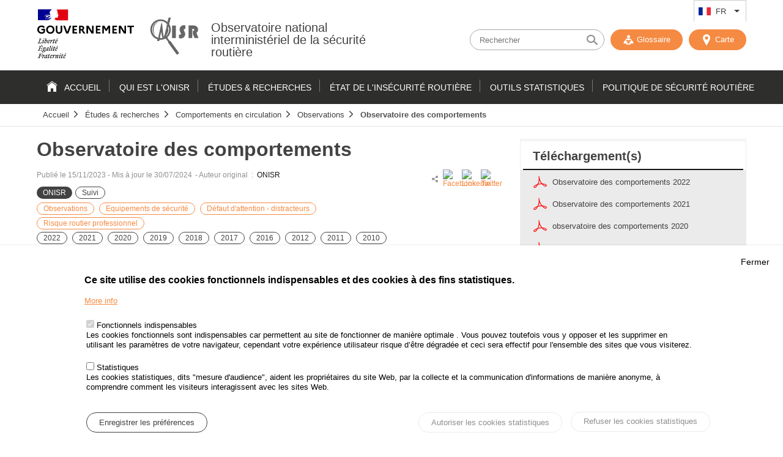

--- FILE ---
content_type: text/html; charset=UTF-8
request_url: https://www.onisr.securite-routiere.gouv.fr/etudes-recherches/comportements-en-circulation/observations/observatoire-des-comportements?field_theme_target_id=727
body_size: 17034
content:
<!DOCTYPE html>
<html  lang="fr" dir="ltr" prefix="content: http://purl.org/rss/1.0/modules/content/  dc: http://purl.org/dc/terms/  foaf: http://xmlns.com/foaf/0.1/  og: http://ogp.me/ns#  rdfs: http://www.w3.org/2000/01/rdf-schema#  schema: http://schema.org/  sioc: http://rdfs.org/sioc/ns#  sioct: http://rdfs.org/sioc/types#  skos: http://www.w3.org/2004/02/skos/core#  xsd: http://www.w3.org/2001/XMLSchema# ">
<head>
    <meta charset="utf-8" />
<meta name="description" content="Les observations sur le terrain rendent compte des attitudes des français quant au port du casque, de la ceinture de sécurité, et du téléphone au volant." />
<meta name="robots" content="index, follow" />
<link rel="canonical" href="https://www.onisr.securite-routiere.gouv.fr/etudes-recherches/comportements-en-circulation/observations/observatoire-des-comportements" />
<link rel="image_src" href="/sites/default/files/2020-09/011%20motard%20arr%C3%AAt%20circulation_0.jpg" />
<meta name="MobileOptimized" content="width" />
<meta name="HandheldFriendly" content="true" />
<meta name="viewport" content="width=device-width, initial-scale=1.0" />
<style>div#sliding-popup, div#sliding-popup .eu-cookie-withdraw-banner, .eu-cookie-withdraw-tab {background: #fff} div#sliding-popup.eu-cookie-withdraw-wrapper { background: transparent; } #sliding-popup h1, #sliding-popup h2, #sliding-popup h3, #sliding-popup p, #sliding-popup label, #sliding-popup div, .eu-cookie-compliance-more-button, .eu-cookie-compliance-secondary-button, .eu-cookie-withdraw-tab { color: #000;} .eu-cookie-withdraw-tab { border-color: #000;}</style>
<link rel="alternate" hreflang="fr" href="http://www.onisr.securite-routiere.gouv.fr/etudes-recherches/comportements-en-circulation/observations/observatoire-des-comportements?field_theme_target_id=727" />
<link rel="alternate" hreflang="en" href="http://www.onisr.securite-routiere.gouv.fr/en/knowledge-centre/user-behaviour-in-traffic/road-observations/road-user-behaviour-observatory?field_theme_target_id=727" />
<link rel="alternate" hreflang="es" href="http://www.onisr.securite-routiere.gouv.fr/es/node/210?field_theme_target_id=727" />
<link rel="icon" href="/themes/custom/onisr/favicon.ico" type="image/vnd.microsoft.icon" />
<link rel="alternate" hreflang="fr" href="http://www.onisr.securite-routiere.gouv.fr/etudes-recherches/comportements-en-circulation/observations/observatoire-des-comportements" />
<link rel="alternate" hreflang="en" href="http://www.onisr.securite-routiere.gouv.fr/en/knowledge-centre/user-behaviour-in-traffic/road-observations/road-user-behaviour-observatory" />

        <title>Observatoire des comportements | Observatoire national interministériel de la sécurité routière</title>
        <link rel="stylesheet" media="all" href="/sites/default/files/css/css_1CZU-Vxn55fZ381NqzTWZJJJz6fLmhbW1ik53W2Kp-4.css?delta=0&amp;language=fr&amp;theme=onisr&amp;include=[base64]" />
<link rel="stylesheet" media="all" href="/sites/default/files/css/css_og3BSW8-DQuIfjawd4WwbjqUsB-oxqT5FJ5n8Y0Psns.css?delta=1&amp;language=fr&amp;theme=onisr&amp;include=[base64]" />
<link rel="stylesheet" media="print" href="/sites/default/files/css/css_W9-5mc3PMFpSrgdJjli1p7gQceoqQY21T847Ro3GN0M.css?delta=2&amp;language=fr&amp;theme=onisr&amp;include=[base64]" />

        
    </head>
    <body class="layout-no-sidebars path-node onisr-article">

        <a href="#main-content" class="visually-hidden focusable skip-link">
            Passer au contenu
        </a>
        <a href="http://www.onisr.securite-routiere.gouv.fr//sitemap" class="visually-hidden focusable skip-link">
            Plan du site
        </a>        

        
          <div class="dialog-off-canvas-main-canvas" data-off-canvas-main-canvas>
    
<header class="headerSite">

    <div class="topHeader">
        <div class="wrapper">

            <div class="topNav">
                  <div class="region region-secondary-menu">
    <div id="block-dropdownlanguage" class="block block-dropdown-language block-dropdown-languagelanguage-interface">
  
    
      <div  tabindex="0"  class="content">
          <div class="dropbutton-wrapper"><div class="dropbutton-widget"><ul class="dropdown-language-item dropbutton"><li class="fr"><span class="language-link active-language">FR</span></li><li class="en"><a href="/en/knowledge-centre/user-behaviour-in-traffic/road-observations/road-user-behaviour-observatory?field_theme_target_id=727" class="language-link" hreflang="en">EN</a></li></ul></div></div>

    </div>
  </div>

  </div>
              
            </div>

            <button type="button" id="btn-toggle-nav">
                                <span class="menu_line menu_line-1"></span>
                <span class="menu_line menu_line-2"></span>
                <span class="menu_line menu_line-3"></span>
                <span class="sr-only">
                    Menu
                </span>
            </button>

        </div>
    </div>

    <div class="brand-header">
        <div class="wrapper">
            <div class="inner">
                  <div class="clearfix region region-header">
    <div id="block-scriptanalytics" class="block block-block-content block-block-contenta6d999d9-dbc7-4301-9917-0a18258aa74b">
  
    
      <div  tabindex="0"  class="content">
      
                       <p><!-- Matomo --><script type="text/javascript">
  var _paq = _paq || [];
  /* tracker methods like "setCustomDimension" should be called before "trackPageView" */
  _paq.push(['trackPageView']);
  _paq.push(['enableLinkTracking']);
  (function() {
    var u="https://www.analytics.onisr.securite-routiere.interieur.gouv.fr/";
    _paq.push(['setTrackerUrl', u+'piwik.php']);
    _paq.push(['setSiteId', '2']);
    var d=document, g=d.createElement('script'), s=d.getElementsByTagName('script')[0];
    g.type='text/javascript'; g.async=true; g.defer=true; g.src=u+'piwik.js'; s.parentNode.insertBefore(g,s);
  })();
</script><!-- End Matomo Code --></p>

            
    </div>
  </div>
<div id="block-onisr-branding" class="clearfix site-branding block block-system block-system-branding-block">
  
    
        <div class="identity">
      <div class="logo-republique">
        <a href="/" title="Accueil" rel="nofollow" class="site-branding__logo">
          <img src="/themes/custom/onisr/images/logo-gouvernement.svg" alt="République Française - Gouvernement"/>
        </a>
      </div>
      <div class="logo-onisr">

        <a href="/" title="Accueil" rel="nofollow" class="site-branding__logo">
          <img src="/themes/custom/onisr/images/logo-ONISR.svg" alt="Accueil" />
        </a>
        
                <div class="brand-header__text">
                          <div class="brand-header__name">
                <a href="/" title="Accueil" rel="nofollow">Observatoire national interministériel de la sécurité routière</a>
              </div>
                                  </div>
              </div>
    </div>
    
</div>
<div class="views-exposed-form bef-exposed-form block block-views block-views-exposed-filter-blockrecherche-avancee-page-1" data-drupal-selector="views-exposed-form-recherche-avancee-page-1" id="block-formulaireexposerecherche-avanceepage-1">
  
    
      <div  tabindex="0"  class="content">
      <form action="/recherche" method="get" id="views-exposed-form-recherche-avancee-page-1" accept-charset="UTF-8">
  <div class="form--inline clearfix">
  <div class="js-form-item form-item js-form-type-search-api-autocomplete form-type-search-api-autocomplete js-form-item-search-api-fulltext form-item-search-api-fulltext">
      
        <input placeholder="Rechercher" data-drupal-selector="edit-search-api-fulltext" data-search-api-autocomplete-search="recherche_avancee" class="form-autocomplete form-text" data-autocomplete-path="/search_api_autocomplete/recherche_avancee?display=page_1&amp;&amp;filter=search_api_fulltext" type="text" id="edit-search-api-fulltext" name="search_api_fulltext" value="" size="30" maxlength="128" />

        </div>
<div class="js-form-item form-item js-form-type-select form-type-select js-form-item-sort-bef-combine form-item-sort-bef-combine">
      <label for="edit-sort-bef-combine">Trier par</label>
        <select data-drupal-selector="edit-sort-bef-combine" id="edit-sort-bef-combine" name="sort_bef_combine" class="form-select"><option value="title_DESC">Titre Z -&gt; A</option><option value="title_ASC">Titre A -&gt; Z</option><option value="created_ASC">Date plus ancienne</option><option value="created_DESC" selected="selected">Date plus récente</option></select>

        </div>
<div data-drupal-selector="edit-actions" class="form-actions js-form-wrapper form-wrapper" id="edit-actions"><input data-drupal-selector="edit-submit-recherche-avancee" type="submit" id="edit-submit-recherche-avancee" value="Chercher" class="button js-form-submit form-submit" />
</div>

</div>

</form>


    </div>
  </div>

  </div>

                <div class="outils">
                                        <button class="nostyle display-small" id="open-search">
                        <span class="icon-search"></span>
                        <span class="icon-close"></span>
                    </button>

                    <a href="http://www.onisr.securite-routiere.gouv.fr//glossaire" id ="glossary" rel="nofollow" class="btn">
                        <span class="icon-glossaire"></span>
                         Glossaire
                    </a>
                    <a aria-hidden="true" href="http://www.onisr.securite-routiere.gouv.fr//carto" id ="carto" class="btn">
                        <span class="icon-marker-map"></span>
                         Carte
                    </a>

                </div>
            </div>
        </div>
    </div>

    <div class="main-nav">
        <div class="wrapper">
              <div class="region region-primary-menu">
    <nav role="navigation" aria-labelledby="block-onisr-main-menu-menu" id="block-onisr-main-menu" class="block block-menu navigation menu--main">
            
  <span class="visually-hidden" id="block-onisr-main-menu-menu">Navigation principale</span>
  

        
        
    
              <ul class="clearfix menu">
                    <li class="menu-item">
        <a href="/" data-drupal-link-system-path="&lt;front&gt;">Accueil</a>
              </li>
                <li class="menu-item menu-item--expanded">
        <a href="/qui-est-l-onisr" data-drupal-link-system-path="qui-est-l-onisr">Qui est l&#039;ONISR</a>
                                <ul class="menu child">
                    <li class="menu-item">
        <a href="/qui-est-lonisr/lonisr" title="Au service de la data de la Sécurité Routière" data-drupal-link-system-path="node/22">L&#039;ONISR</a>
              </li>
                <li class="menu-item">
        <a href="/qui-est-lonisr/le-conseil-dorientation" data-drupal-link-system-path="node/739">Le Conseil d&#039;orientation de l&#039;ONISR</a>
              </li>
                <li class="menu-item">
        <a href="/qui-est-l-onisr/reseau-observatoires-securite-routiere" data-drupal-link-system-path="node/98">Réseau des Observatoires de Sécurité Routière</a>
              </li>
                <li class="menu-item">
        <a href="/qui-est-l-onisr/nos-partenaires-locaux" data-drupal-link-system-path="node/232">Nos partenaires locaux</a>
              </li>
                <li class="menu-item">
        <a href="/qui-est-l-onisr/nos-partenaires-ministeriels" data-drupal-link-system-path="node/224">Nos partenaires ministériels</a>
              </li>
                <li class="menu-item">
        <a href="/qui-est-l-onisr/nos-partenaires-scientifiques-et-techniques" data-drupal-link-system-path="node/183">Nos partenaires scientifiques et techniques</a>
              </li>
                <li class="menu-item">
        <a href="/qui-est-l-onisr/reseau-international" data-drupal-link-system-path="node/185">Réseau international</a>
              </li>
        </ul>
  
          <span class="toggle-btn"></span>
              </li>
                <li class="menu-item menu-item--expanded">
        <a href="/etudes-recherches" data-drupal-link-system-path="thematiques">Études &amp; recherches</a>
                                <ul class="menu child">
                    <li class="menu-item menu-item--expanded">
        <a href="/taxonomy/term/721" data-drupal-link-system-path="taxonomy/term/721">Analyses territoriales</a>
                                <ul class="menu child">
                    <li class="menu-item">
        <a href="/taxonomy/term/723" data-drupal-link-system-path="taxonomy/term/723">Régions métropolitaines</a>
              </li>
                <li class="menu-item">
        <a href="/taxonomy/term/724" data-drupal-link-system-path="taxonomy/term/724">Départements métropolitains</a>
              </li>
                <li class="menu-item">
        <a href="/taxonomy/term/746" data-drupal-link-system-path="taxonomy/term/746">Outre-mer</a>
              </li>
                <li class="menu-item">
        <a href="/taxonomy/term/745" data-drupal-link-system-path="taxonomy/term/745">Communes et intercommunalités</a>
              </li>
        </ul>
  
          <span class="toggle-btn"></span>
              </li>
                <li class="menu-item menu-item--expanded">
        <a href="/taxonomy/term/621" data-drupal-link-system-path="taxonomy/term/621">Environnement et infrastructures</a>
                                <ul class="menu child">
                    <li class="menu-item">
        <a href="/taxonomy/term/733" data-drupal-link-system-path="taxonomy/term/733">Saisonnalité et conditions météorologiques</a>
              </li>
                <li class="menu-item">
        <a href="/taxonomy/term/748" data-drupal-link-system-path="taxonomy/term/748">Trafic routier et déplacements</a>
              </li>
                <li class="menu-item">
        <a href="/taxonomy/term/747" data-drupal-link-system-path="taxonomy/term/747">Réseaux autoroutiers</a>
              </li>
                <li class="menu-item">
        <a href="/taxonomy/term/622" data-drupal-link-system-path="taxonomy/term/622">Réseaux ruraux</a>
              </li>
                <li class="menu-item">
        <a href="/taxonomy/term/744" data-drupal-link-system-path="taxonomy/term/744">Réseaux urbains</a>
              </li>
        </ul>
  
          <span class="toggle-btn"></span>
              </li>
                <li class="menu-item menu-item--expanded">
        <a href="/taxonomy/term/741" data-drupal-link-system-path="taxonomy/term/741">Véhicules</a>
                                <ul class="menu child">
                    <li class="menu-item">
        <a href="/taxonomy/term/742" data-drupal-link-system-path="taxonomy/term/742">Facteurs liés aux véhicules</a>
              </li>
                <li class="menu-item">
        <a href="/taxonomy/term/760" data-drupal-link-system-path="taxonomy/term/760">Parc des véhicules</a>
              </li>
                <li class="menu-item">
        <a href="/taxonomy/term/743" data-drupal-link-system-path="taxonomy/term/743">Automatisation et équipements</a>
              </li>
        </ul>
  
          <span class="toggle-btn"></span>
              </li>
                <li class="menu-item menu-item--expanded">
        <a href="/taxonomy/term/611" data-drupal-link-system-path="taxonomy/term/611">Risques comportementaux</a>
                                <ul class="menu child">
                    <li class="menu-item">
        <a href="/etudes-recherches/risques-comportementaux/accidentalite-et-comportement-des-conducteurs-infractionnistes-acci" data-drupal-link-system-path="node/730">Accidentalité et comportement des conducteurs infractionnistes - ACCI</a>
              </li>
                <li class="menu-item">
        <a href="/taxonomy/term/615" data-drupal-link-system-path="taxonomy/term/615">Vitesse - règles de circulation</a>
              </li>
                <li class="menu-item">
        <a href="/taxonomy/term/623" data-drupal-link-system-path="taxonomy/term/623">Alcool - stupéfiants</a>
              </li>
                <li class="menu-item">
        <a href="/taxonomy/term/725" data-drupal-link-system-path="taxonomy/term/725">Santé</a>
              </li>
                <li class="menu-item">
        <a href="/taxonomy/term/726" data-drupal-link-system-path="taxonomy/term/726">Défaut d&#039;attention - distracteurs</a>
              </li>
                <li class="menu-item">
        <a href="/taxonomy/term/727" data-drupal-link-system-path="taxonomy/term/727">Equipements de sécurité</a>
              </li>
        </ul>
  
          <span class="toggle-btn"></span>
              </li>
                <li class="menu-item menu-item--expanded">
        <a href="/taxonomy/term/670" data-drupal-link-system-path="taxonomy/term/670">Evaluation</a>
                                <ul class="menu child">
                    <li class="menu-item">
        <a href="/taxonomy/term/668" data-drupal-link-system-path="taxonomy/term/668">Expérimentations</a>
              </li>
                <li class="menu-item">
        <a href="/taxonomy/term/669" data-drupal-link-system-path="taxonomy/term/669">Evaluation des mesures</a>
              </li>
        </ul>
  
          <span class="toggle-btn"></span>
              </li>
                <li class="menu-item menu-item--expanded">
        <a href="/taxonomy/term/720" data-drupal-link-system-path="taxonomy/term/720">Victimes</a>
                                <ul class="menu child">
                    <li class="menu-item">
        <a href="/taxonomy/term/729" data-drupal-link-system-path="taxonomy/term/729">Blessures</a>
              </li>
                <li class="menu-item">
        <a href="/taxonomy/term/730" data-drupal-link-system-path="taxonomy/term/730">Profil des accidentés</a>
              </li>
                <li class="menu-item">
        <a href="/taxonomy/term/826" data-drupal-link-system-path="taxonomy/term/826">Risque routier professionnel</a>
              </li>
        </ul>
  
          <span class="toggle-btn"></span>
              </li>
                <li class="menu-item menu-item--expanded">
        <a href="/taxonomy/term/695" data-drupal-link-system-path="taxonomy/term/695">Modes de déplacement</a>
                                <ul class="menu child">
                    <li class="menu-item">
        <a href="/taxonomy/term/696" data-drupal-link-system-path="taxonomy/term/696">Piétons</a>
              </li>
                <li class="menu-item">
        <a href="/taxonomy/term/697" data-drupal-link-system-path="taxonomy/term/697">Vélos et engins de déplacement personnel</a>
              </li>
                <li class="menu-item">
        <a href="/taxonomy/term/698" data-drupal-link-system-path="taxonomy/term/698">2-3 roues motorisés</a>
              </li>
                <li class="menu-item">
        <a href="/taxonomy/term/828" data-drupal-link-system-path="taxonomy/term/828">Véhicules de tourisme</a>
              </li>
                <li class="menu-item">
        <a href="/taxonomy/term/827" data-drupal-link-system-path="taxonomy/term/827">Utilitaires et poids lourds</a>
              </li>
                <li class="menu-item">
        <a href="/taxonomy/term/829" data-drupal-link-system-path="taxonomy/term/829">Transports collectifs</a>
              </li>
        </ul>
  
          <span class="toggle-btn"></span>
              </li>
                <li class="menu-item menu-item--expanded">
        <a href="/taxonomy/term/610" data-drupal-link-system-path="taxonomy/term/610">Comportements en circulation</a>
                                <ul class="menu child">
                    <li class="menu-item">
        <a href="/taxonomy/term/614" data-drupal-link-system-path="taxonomy/term/614">Contrôles</a>
              </li>
                <li class="menu-item">
        <a href="/taxonomy/term/613" data-drupal-link-system-path="taxonomy/term/613">Observations</a>
              </li>
                <li class="menu-item">
        <a href="/taxonomy/term/612" data-drupal-link-system-path="taxonomy/term/612">Sondages</a>
              </li>
        </ul>
  
          <span class="toggle-btn"></span>
              </li>
                <li class="menu-item menu-item--expanded">
        <a href="/taxonomy/term/722" data-drupal-link-system-path="taxonomy/term/722">La sécurité routière dans le monde</a>
                                <ul class="menu child">
                    <li class="menu-item">
        <a href="/taxonomy/term/732" data-drupal-link-system-path="taxonomy/term/732">International</a>
              </li>
                <li class="menu-item">
        <a href="/taxonomy/term/731" data-drupal-link-system-path="taxonomy/term/731">Europe</a>
              </li>
        </ul>
  
          <span class="toggle-btn"></span>
              </li>
        </ul>
  
          <span class="toggle-btn"></span>
              </li>
                <li class="menu-item menu-item--expanded">
        <a href="/etat-insecurite-routiere" data-drupal-link-system-path="etat-de-l-ins-curit-routi-re">État de l&#039;insécurité routière</a>
                                <ul class="menu child">
                    <li class="menu-item">
        <a href="/taxonomy/term/637" data-drupal-link-system-path="taxonomy/term/637">Les indicateurs de mon département ou de ma région</a>
              </li>
                <li class="menu-item menu-item--expanded">
        <a href="/taxonomy/term/638" data-drupal-link-system-path="taxonomy/term/638">Bilans annuels de la Sécurité Routière</a>
                                <ul class="menu child">
                    <li class="menu-item">
        <a href="/etat-de-linsecurite-routiere/bilans-annuels-de-la-securite-routiere/bilan-2024-de-la-securite-routiere" data-drupal-link-system-path="node/724">Bilan 2024 de la sécurité routière</a>
              </li>
                <li class="menu-item">
        <a href="/etat-de-linsecurite-routiere/bilans-annuels-de-la-securite-routiere/bilan-2023-de-la-securite-routiere" data-drupal-link-system-path="node/695">Bilan 2023 de la sécurité routière</a>
              </li>
        </ul>
  
          <span class="toggle-btn"></span>
              </li>
                <li class="menu-item menu-item--expanded">
        <a href="/taxonomy/term/641" data-drupal-link-system-path="taxonomy/term/641">Bilans annuels infractions et permis à points</a>
                                <ul class="menu child">
                    <li class="menu-item">
        <a href="/etat-de-linsecurite-routiere/bilans-annuels-infractions-et-permis-points/bilan-2024-des-infractions-au-code-de-la-route" data-drupal-link-system-path="node/749">Bilan 2024 des infractions au code de la route</a>
              </li>
        </ul>
  
          <span class="toggle-btn"></span>
              </li>
                <li class="menu-item menu-item--expanded">
        <a href="/taxonomy/term/644" data-drupal-link-system-path="taxonomy/term/644">Suivis mensuels  et Analyses trimestrielles</a>
                                <ul class="menu child">
                    <li class="menu-item menu-item--collapsed">
        <a href="/taxonomy/term/645" data-drupal-link-system-path="taxonomy/term/645">Baromètre mensuel en métropole et outre-mer</a>
              </li>
                <li class="menu-item menu-item--collapsed">
        <a href="/taxonomy/term/646" data-drupal-link-system-path="taxonomy/term/646">Baromètre trimestriel en métropole et outre-mer</a>
              </li>
        </ul>
  
          <span class="toggle-btn"></span>
              </li>
                <li class="menu-item">
        <a href="/taxonomy/term/5614" data-drupal-link-system-path="taxonomy/term/5614">Carte des territoires par indicateur</a>
              </li>
                <li class="menu-item">
        <a href="/taxonomy/term/688" data-drupal-link-system-path="taxonomy/term/688">Diagnostics et politiques locales de sécurité routière</a>
              </li>
        </ul>
  
          <span class="toggle-btn"></span>
              </li>
                <li class="menu-item menu-item--expanded">
        <a href="/outils-statistiques" title="Survol du menu" data-drupal-link-system-path="outils">Outils statistiques</a>
                                <ul class="menu child">
                    <li class="menu-item">
        <a href="/outils-statistiques/recueil-de-donnees-annuelles" data-drupal-link-system-path="node/219">Recueil de données annuelles</a>
              </li>
                <li class="menu-item">
        <a href="/outils-statistiques/indicateurs-labellises" title="Indicateurs labellisés par l&#039;Autorité de la Statistique Publique" data-drupal-link-system-path="node/498">Indicateurs labellisés</a>
              </li>
                <li class="menu-item">
        <a href="/outils-statistiques/dataviz-des-territoires" data-drupal-link-system-path="node/545">DATAVIZ des territoires</a>
              </li>
                <li class="menu-item">
        <a href="/outils-statistiques/cartographie-des-accidents" data-drupal-link-system-path="node/546">Cartographie des accidents</a>
              </li>
                <li class="menu-item">
        <a href="/outils-statistiques/je-cree-mon-tableau" data-drupal-link-system-path="node/544">Je crée mon tableau</a>
              </li>
                <li class="menu-item">
        <a href="/outils-statistiques/glossaire-en-ligne" data-drupal-link-system-path="node/164">Glossaire en ligne</a>
              </li>
                <li class="menu-item menu-item--expanded">
        <a href="/outils-statistiques/series-statistiques" data-drupal-link-system-path="node/168">Séries statistiques</a>
                                <ul class="menu child">
                    <li class="menu-item">
        <a href="/outils-statistiques/data-visualisation-series-longues-par-le-cerema" title="Data visualisation séries longues par le Cerema" data-drupal-link-system-path="node/547">Data visualisation séries longues par le Cerema</a>
              </li>
        </ul>
  
          <span class="toggle-btn"></span>
              </li>
                <li class="menu-item">
        <a href="/outils-statistiques/open-data" data-drupal-link-system-path="node/167">Open Data</a>
              </li>
                <li class="menu-item menu-item--collapsed">
        <a href="/outils-statistiques/methodologies-statistiques" data-drupal-link-system-path="node/165">Méthodologies statistiques</a>
              </li>
                <li class="menu-item">
        <a href="/glossaire" data-drupal-link-system-path="glossaire">Glossaire en ligne</a>
              </li>
        </ul>
  
          <span class="toggle-btn"></span>
              </li>
                <li class="menu-item menu-item--expanded">
        <a href="/politique-securite-routiere" title="la DSR publie un appel à projets qui s’adresse à toutes les communautés" data-drupal-link-system-path="politique-securite-routiere">Politique de Sécurité Routière</a>
                                <ul class="menu child">
                    <li class="menu-item menu-item--expanded">
        <a href="/politique-de-securite-routiere/appel-projets" data-drupal-link-system-path="node/159">Appel à Projets</a>
                                <ul class="menu child">
                    <li class="menu-item">
        <a href="/politique-de-securite-routiere/historique-des-projets-retenus" data-drupal-link-system-path="node/162">Historique des projets retenus</a>
              </li>
                <li class="menu-item">
        <a href="/politique-de-securite-routiere/appel-projets-de-la-securite-routiere-session-2025" data-drupal-link-system-path="node/558">Session 2025</a>
              </li>
        </ul>
  
          <span class="toggle-btn"></span>
              </li>
                <li class="menu-item menu-item--expanded">
        <a href="/politique-de-securite-routiere/strategie-etudes-et-recherches" data-drupal-link-system-path="node/160">Stratégie Etudes et Recherches</a>
                                <ul class="menu child">
                    <li class="menu-item">
        <a href="/politique-de-securite-routiere/strategie-et-recherches/fondation-securite-routiere-fsr" data-drupal-link-system-path="node/220">Fondation sécurité routière (FSR)</a>
              </li>
                <li class="menu-item">
        <a href="/politique-de-securite-routiere/predit-4" data-drupal-link-system-path="node/229">Predit 4</a>
              </li>
        </ul>
  
          <span class="toggle-btn"></span>
              </li>
                <li class="menu-item menu-item--expanded">
        <a href="/politique-de-securite-routiere/le-comite-des-experts" title="Le comité des experts du conseil national de sécurité routière" data-drupal-link-system-path="node/504">Comité des experts</a>
                                <ul class="menu child">
                    <li class="menu-item">
        <a href="/politique-de-securite-routiere/mandat-2024-2027" data-drupal-link-system-path="node/689">Mandat 2024-2027</a>
              </li>
                <li class="menu-item">
        <a href="/politique-de-securite-routiere/mandat-2020-2023" title="Mandat 2020-2023 du comité des experts" data-drupal-link-system-path="node/521">Mandat 2020-2023</a>
              </li>
                <li class="menu-item">
        <a href="/politique-de-securite-routiere/mandat-2017-2019" title="Mandat 2017-2019 du comité des experts" data-drupal-link-system-path="node/506">Mandat 2017-2019</a>
              </li>
                <li class="menu-item">
        <a href="/politique-de-securite-routiere/mandat-2013-2015" title="Mandat 2013-2015 du Comité des experts" data-drupal-link-system-path="node/505">Mandat 2013-2015</a>
              </li>
        </ul>
  
          <span class="toggle-btn"></span>
              </li>
                <li class="menu-item menu-item--expanded">
        <a href="/politique-de-securite-routiere/management-de-la-securite-routiere" data-drupal-link-system-path="node/180">Management de la Sécurité routière</a>
                                <ul class="menu child">
                    <li class="menu-item">
        <a href="/politique-de-securite-routiere/les-comites-interministeriels-de-securite-routiere" data-drupal-link-system-path="node/686">Les comités interministériels de sécurité routière</a>
              </li>
        </ul>
  
          <span class="toggle-btn"></span>
              </li>
                <li class="menu-item menu-item--expanded">
        <a href="/politique-de-securite-routiere/historique-de-la-securite-routiere-et-perspectives" data-drupal-link-system-path="node/179">Historique de la sécurité routière</a>
                                <ul class="menu child">
                    <li class="menu-item">
        <a href="/politique-de-securite-routiere/historique-des-mesures-de-securite-routiere" title="historique" data-drupal-link-system-path="node/393">Historique des mesures de sécurité routière</a>
              </li>
                <li class="menu-item">
        <a href="/politique-de-securite-routiere/les-grands-rapports" data-drupal-link-system-path="node/394">Les grands rapports</a>
              </li>
        </ul>
  
          <span class="toggle-btn"></span>
              </li>
                <li class="menu-item">
        <a href="/politique-de-securite-routiere/code-de-la-route" title="Code de la route" data-drupal-link-system-path="node/497">Code de la route</a>
              </li>
        </ul>
  
          <span class="toggle-btn"></span>
              </li>
        </ul>
  


  </nav>


  </div>

        </div>
        <div class="fil-ariane">
            <div class="wrapper">
                  <div class="region region-breadcrumb">
    <div id="block-onisr-breadcrumbs" class="block block-system block-system-breadcrumb-block">
  
    
      <div  tabindex="0"  class="content">
        <nav class="breadcrumb" role="navigation" aria-labelledby="system-breadcrumb">
    <ol>
          <li>
                  <a href="/">Accueil</a>
              </li>
          <li>
                  <a href="/taxonomy/term/586">Études &amp; recherches</a>
              </li>
          <li>
                  <a href="/taxonomy/term/610">Comportements en circulation</a>
              </li>
          <li>
                  <a href="/taxonomy/term/613">Observations</a>
              </li>
          <li>
                  <a href="#">Observatoire des comportements</a>
              </li>
        </ol>
  </nav>

    </div>
  </div>

  </div>

            </div>
        </div>
    </div>

</header>

    <div class="highlighted">
        <aside class="layout-container section clearfix" role="complementary">
              <div class="region region-highlighted">
    <div data-drupal-messages-fallback class="hidden"></div>

  </div>

        </aside>
    </div>

<div id="main-content" class="mainContent">
    <div class="wrapper">
                  <div class="region region-content">
    <div id="block-onisr-content" class="block block-system block-system-main-block">
  
    
      <div  tabindex="0"  class="content">
      
<div class="with-sidebar">
    <article class="article clearfix with-sidebar__main" role="main">
        <h1  tabindex="0">Observatoire des comportements</h1>
        <div class="article__content">
                            <div tabindex="0" class="article__meta">
                    <div class="article__meta-content">
                        <span class="article__date">
                            Publié le
                            <span property="schema:dateCreated" content="2023-11-15T13:59:13+00:00" class="field field--name-created field--type-created field--label-hidden"><time datetime="2023-11-15T13:59:13+00:00" title="Mercredi 15 novembre 2023 - 13:59" class="datetime">15/11/2023</time>
</span>

                        </span>
                        &nbsp;-&nbsp;
                        <p class="article-card_date">
                            Mis à jour le
                            30/07/2024                         </p>
                                                    <span class="article__auteur">
                                -&nbsp;Auteur original
                                &nbsp;:&nbsp;
                            <span class="name">ONISR</span>
                            </span>
                        
                        <div class="article-card_cartouches">
                                                                                        <div class="article-card_tag">
                                    <span>
                       ONISR
            </span>
                                </div>
                                                                                                                    <div class="article-card_type">
                       
<div class="article-card_type"><span>
                       Suivi
            </span></div>

            </div>
                                                                                        <div class="article-card_theme">
            <div>
                            <a href="/taxonomy/term/613" hreflang="fr">Observations</a>
                            <a href="/taxonomy/term/727" hreflang="fr">Equipements de sécurité</a>
                            <a href="/taxonomy/term/726" hreflang="fr">Défaut d&#039;attention - distracteurs</a>
                            <a href="/taxonomy/term/826" hreflang="fr">Risque routier professionnel</a>
                    </div>
    
                                </div>
                                                                                        
    <div>
                      <div>
                                        
<div class="article-card_type"><span>
                       2022
            </span></div>

                            
<div class="article-card_type"><span>
                       2021
            </span></div>

                            
<div class="article-card_type"><span>
                       2020
            </span></div>

                            
<div class="article-card_type"><span>
                       2019
            </span></div>

                            
<div class="article-card_type"><span>
                       2018
            </span></div>

                            
<div class="article-card_type"><span>
                       2017
            </span></div>

                            
<div class="article-card_type"><span>
                       2016
            </span></div>

                            
<div class="article-card_type"><span>
                       2012
            </span></div>

                            
<div class="article-card_type"><span>
                       2011
            </span></div>

                            
<div class="article-card_type"><span>
                       2010
            </span></div>

                                </div>
            </div>

                                                    </div>
                          <span property="schema:dateCreated" content="2023-11-15T13:59:13+00:00" class="rdf-meta hidden"></span>

                    </div>

                    <div class="sharing-tool">
                        <span class="icon-share"></span>
                        <div class="social_share"><div id="block-socialsharingblock" class="block block-social-media block-social-sharing-block">
  
    
      <div  tabindex="0"  class="content">
      

<div class="social-media-sharing">
  <ul class="">
                    <li>
        <a    target="_blank"   class="facebook-share share"   href="http://www.facebook.com/share.php?u=http://www.onisr.securite-routiere.gouv.fr/etudes-recherches/comportements-en-circulation/observations/observatoire-des-comportements"
          title="Facebook">
                      <img alt="Facebook" src="http://www.onisr.securite-routiere.gouv.fr/modules/contrib/social_media/icons/facebook_share.svg">
                  </a>

      </li>
                <li>
        <a    target="_blank"   class="linkedin share"   href="http://www.linkedin.com/shareArticle?mini=true&amp;url=http://www.onisr.securite-routiere.gouv.fr/etudes-recherches/comportements-en-circulation/observations/observatoire-des-comportements&amp;title=Observatoire des comportements&amp;source=http://www.onisr.securite-routiere.gouv.fr/etudes-recherches/comportements-en-circulation/observations/observatoire-des-comportements"
          title="Linkedin">
                      <img alt="Linkedin" src="http://www.onisr.securite-routiere.gouv.fr/modules/contrib/social_media/icons/linkedin.svg">
                  </a>

      </li>
                <li>
        <a    target="_blank"   class="twitter share"   href="https://twitter.com/intent/tweet?url=http://www.onisr.securite-routiere.gouv.fr/etudes-recherches/comportements-en-circulation/observations/observatoire-des-comportements&amp;status=Observatoire des comportements+http://www.onisr.securite-routiere.gouv.fr/etudes-recherches/comportements-en-circulation/observations/observatoire-des-comportements"
          title="Twitter">
                      <img alt="Twitter" src="http://www.onisr.securite-routiere.gouv.fr/modules/contrib/social_media/icons/twitter.svg">
                  </a>

      </li>
      </ul>
</div>


    </div>
  </div>
</div>
                    </div>
                </div>
                                                    <div tabindex="0" class="article__chapo">
                    <div class="normal text-align-justify">&nbsp;</div>

<div class="normal text-align-justify"><span style="line-height:100%"><font face="Arial, sans-serif"><span style="font-size:11pt">L'observation des comportements en circulation en 2022 connaît une stabilité du port de la</span></font> <font face="Arial, sans-serif"><span style="font-size:11pt">ceinture de sécurité à l’avant, </span></font><font face="Arial, sans-serif"><span style="font-size:11pt"><span style="font-weight:normal">une diminution du port de la ceinture à l’arrière et une stabilité dans l’utilisation de distracteurs chez les automobilistes. Elle révèle également une tendance à la hausse du</span> port du casque<span style="font-weight:normal"> par les usagers de deux roues motorisés et par les cyclistes, d’après une étude publiée par l’ONISR.</span></span></font></span></div>

<div class="normal text-align-justify">&nbsp;</div>

<div class="normal text-align-justify"><span style="line-height:100%"><font face="Arial, sans-serif"><span style="font-size:11pt"><span style="font-weight:normal">Les comportements sont observés par une</span></span></font><font face="Arial, sans-serif"><span style="font-size:11pt"><span style="font-weight:normal"> société spécialisée pour le compte de l’ONISR. </span></span></font><font face="Arial, sans-serif"><span style="font-size:11pt"><span style="font-weight:normal">Ils concernent le port de la ceinture de sécurité, le port du casque pour les deux-roues motorisés et les cyclistes, l’utilisation du téléphone en conduite et par les piétons et le niveau d’occupation des véhicules. Les observations ont été suspendues entre 2013 et 2015. </span></span></font></span></div>

                </div>
                                        <div tabindex="0" class="article__body">
                    <h3>En 2022, une diminution du port de la ceinture à l’arrière</h3>

<p class="text-align-justify"><span style="line-height:115%"><font face="Arial, sans-serif"><span style="font-size:11pt">Le taux de port de la ceinture de sécurité<span style="font-weight:normal"> par</span><span style="font-weight:normal">mi</span><span style="font-weight:normal"> les occupants de véhicules de tourisme </span><span style="font-weight:normal">à l’avant reste constant en comparaison avec l’année précédente, présentant un taux d’infraction négligeable inférieur à 1&nbsp;%, quel soit le type de réseau routier. Cependant, le respect de cette obligation à l’arrière connaît une légère baisse sur les autoroutes (91&nbsp;%) et au sein des grandes agglomérations (89&nbsp;%</span><span style="font-weight:normal">) par rapport à 2021. </span><span style="font-weight:normal">Lorsque l’on compare les jours de la semaine aux week-ends dans les agglomérations, aucune différence significative n’est observée. En revanche, en dehors des agglomérations, une disparité notable est mis en évidence. </span><span style="font-weight:normal">Pour l</span>es usagers de véhicules utilitaires légers<span style="font-weight:normal">, le taux de port de la ceinture observé à l’avant est de 97&nbsp;% hors agglomération et de 98&nbsp;% dans les grandes agglomérations.</span></span></font></span></p>
<img alt="Evolution du taux de port de la ceinture à l'avant et à l'arrière des VT" data-entity-type="file" data-entity-uuid="9d795665-f7fc-416d-ac0b-a1a0cd8d04e0" src="/sites/default/files/inline-images/taux.png" class="align-center">
<p class="MsoNormal" style="mso-margin-top-alt:auto;mso-margin-bottom-alt:auto;
line-height:normal"><span style="font-size:12.0pt;font-family:&quot;Times New Roman&quot;,serif;
mso-fareast-font-family:&quot;Times New Roman&quot;;mso-fareast-language:FR"><o:p></o:p></span></p>

<h3 style="text-align: justify;">L’augmentation du port du casque par les usagers de deux-roues motorisés et par les cyclistes</h3>

<p style="text-align:justify"><span style="font-weight:normal"><span style="line-height:115%"><font face="Arial, sans-serif"><span style="font-size:11pt">Hors agglomération, le port du casque par les usagers de deux-roues motorisés progresse en passant de 96,5 % en 2021 à 98,5 % en 2022. On constate une baisse dans les grandes agglomérations (97,2 % contre 97,9 % en 2021), pour atteindre le taux le plus bas depuis le début de l'étude en 2016. </span></font></span></span></p>

<p style="text-align:justify"><span style="font-weight:normal"><span style="line-height:115%"><font face="Arial, sans-serif"><span style="font-size:11pt">Le port du casque par les cyclistes continue d’augmenter dans les grandes agglomérations et se trouve désormais 12 points au-dessus de son niveau de 2016 (33&nbsp;% contre 21&nbsp;%).</span></font></span></span></p>

<h3 style="text-align: justify;">L'usage du téléphone stagne pour l’ensemble des conducteurs, quel que soit le mode de déplacement</h3>

<p style="text-align:justify"><span style="line-height:115%"><font face="Arial, sans-serif"><span style="font-size:11pt"><span style="font-weight:normal">L’</span><span style="font-weight:normal">utilisation du téléphone par les conducteurs de véhicules de tourisme reste stable par rapport à l’année précédente avec un taux d’utilisation de 4,2&nbsp;%, le plus haut depuis le début de l’étude, et diminue de 0,3 points chez les conducteurs de VU (13,1&nbsp;%). Ces taux sont plus importants en semaine qu’en week-end et supérieur dans les grandes agglomérations comparativement à hors agglomération. </span><span style="font-weight:normal">La part des cyclistes continue </span><span style="font-weight:normal">d’</span><span style="font-weight:normal">augmenter 17,2&nbsp;% en 2022. L</span><span style="font-weight:normal">’utilisation de distracteurs par les piétons au niveau des passages piétons augmente lors des traversées par rapport à 2021. 28,4&nbsp;% en font usage à un moment de la traversée (+ 0,7 point) dont 25&nbsp;% (+&nbsp;2 points) avec le distracteur à la main, en particulier chez les tranches d’âges les plus jeunes.</span></span></font></span></p>

<h3 class="western" style="text-align: justify;">Des véhicules plus remplis sur les traversées de petites agglomérations</h3>

<p style="text-align:justify"><span style="font-weight:normal"><span style="line-height:115%"><font face="Arial, sans-serif"><span style="font-size:11pt">On constate que le taux d’occupation des véhicules de tourisme est plus important sur les traversées de petites agglomérations, il est de l’ordre 1,64 tandis que sur les autres réseaux routiers, il est compris entre 1,35 à 1,64. Il est plus élevé le week-end qu’en jours ouvrés quel que soit le réseau considéré, sauf pour les autoroutes de liaison. </span></font></span></span></p>

                </div>
            
                                     
        </div>
    </article>
            <aside class="article__aside sidebar with-sidebar__aside" role="complementary">
                            <div class="article__pdf card">
                    <div class="header">
                        <h2 tabindex="0">Téléchargement(s)</h2>
                    </div>
                    <div class="inner article__pdf--liste">
                        
            <div>
                            <span class="file file--mime-application-pdf file--application-pdf">
    <a href="/sites/default/files/2023-11/Obs_comportements_2022.pdf" type="application/pdf" title="Observatoire des comportements 2022" target="_blank">Observatoire des comportements 2022</a>
</span>
                            <span class="file file--mime-application-pdf file--application-pdf">
    <a href="/sites/default/files/2022-09/Obs_comportements_2021_v0.pdf" type="application/pdf" title="Obs_comportements_2021_v0.pdf" target="_blank">Observatoire des comportements 2021</a>
</span>
                            <span class="file file--mime-application-pdf file--application-pdf">
    <a href="/sites/default/files/2021-11/Obs_comportements_2020_VF2.pdf" type="application/pdf" title="Obs_comportements_2020_VF2.pdf" target="_blank">observatoire des comportements 2020</a>
</span>
                            <span class="file file--mime-application-pdf file--application-pdf">
    <a href="/sites/default/files/2020-09/Observatoire%20des%20comportements_2019_0.pdf" type="application/pdf" title="Observatoire des comportements_2019_0.pdf" target="_blank">Observatoire des comportements 2019</a>
</span>
                            <span class="file file--mime-application-pdf file--application-pdf">
    <a href="/sites/default/files/2019-11/Observatoire%20des%20comportements%202018.pdf" type="application/pdf" title="Observatoire des comportements 2018.pdf" target="_blank">Observatoire des comportements 2018</a>
</span>
                            <span class="file file--mime-application-pdf file--application-pdf">
    <a href="/sites/default/files/2019-02/Observatoire%20des%20comportements%202017.pdf" type="application/pdf" title="Observatoire des comportements 2017.pdf" target="_blank">Observatoire des comportements 2017</a>
</span>
                            <span class="file file--mime-application-pdf file--application-pdf">
    <a href="/sites/default/files/2019-02/Observatoire%20des%20comportements%202016.pdf" type="application/pdf" title="Observatoire des comportements 2016.pdf" target="_blank">Observatoire des comportements 2016</a>
</span>
                            <span class="file file--mime-application-pdf file--application-pdf">
    <a href="/sites/default/files/2019-02/Observatoire%20des%20comportements%202012.pdf" type="application/pdf" title="Observatoire des comportements 2012.pdf" target="_blank">Observatoire des comportements 2012</a>
</span>
                            <span class="file file--mime-application-pdf file--application-pdf">
    <a href="/sites/default/files/2019-02/Observatoire%20des%20comportements%202011.pdf" type="application/pdf" title="Observatoire des comportements 2011.pdf" target="_blank">Observatoire des comportements 2011</a>
</span>
                            <span class="file file--mime-application-pdf file--application-pdf">
    <a href="/sites/default/files/2019-02/Observatoire%20des%20comportements%202010.pdf" type="application/pdf" title="Observatoire des comportements 2010.pdf" target="_blank">Observatoire des comportements 2010</a>
</span>
                    </div>
    
                    </div>
                </div>
                                    <div class="card container-onglets">
                <ul class="onglets nostyle" role="tablist">
                    <li id="onglet-thematiques" role="tab" tabindex="-1" aria-selected="false" aria-controls="thematiques">
                        <button class="nostyle" data-onglet="thematiques">Thèmes</button>
                    </li>
                    <li id="onglet-articles" role="tab" tabindex="0" aria-selected="true" aria-controls="articles">
                        <button class="nostyle current" data-onglet="articles">Articles</button>
                    </li>
                </ul>

                <div class="onglet hide" id="thematiques" role="tabpanel" aria-labelledby="onglet-thematiques">
                    <div class="article__themes">
                                                    <div class="views-element-container block block-views block-views-blockliste-d-articles-block-1" id="block-views-block-liste-d-articles-block-1">
  
      <h2  tabindex="0" >Thèmes</h2>
    
      <div  tabindex="0"  class="content">
      <div><div class="view view-liste-d-articles view-id-liste_d_articles view-display-id-block_1 js-view-dom-id-1e87168310a7f423548270547e29d8e4bbc10a3c61f1b096713232d17acb7263">
  
    
        <div class="view-filters">
      <form class="views-exposed-form bef-exposed-form" data-bef-auto-submit-full-form="" data-bef-auto-submit="" data-bef-auto-submit-delay="500" data-drupal-selector="views-exposed-form-liste-d-articles-block-1" action="/etudes-recherches/comportements-en-circulation/observations/observatoire-des-comportements?field_theme_target_id=727" method="get" id="views-exposed-form-liste-d-articles-block-1" accept-charset="UTF-8">
  <div class="form--inline clearfix">
  <div class="js-form-item form-item js-form-type-select form-type-select js-form-item-field-theme-target-id form-item-field-theme-target-id">
      
        <nav data-drupal-selector="edit-field-theme-target-id" id="edit-field-theme-target-id" name="field_theme_target_id" class="bef-links bef-nested nav-secondaire">
                    <ul class="niv1 nostyle" aria-label="Groupe de boutons de contrôle de l'accordéon des thématiques"><li><a href="http://www.onisr.securite-routiere.gouv.fr/etudes-recherches/comportements-en-circulation/observations/observatoire-des-comportements?field_theme_target_id=All" id="edit-field-theme-target-id-all" name="field_theme_target_id[All]" class="bef-link">- Any -</a>                      <li><a href="http://www.onisr.securite-routiere.gouv.fr/etudes-recherches/comportements-en-circulation/observations/observatoire-des-comportements?field_theme_target_id=721" id="edit-field-theme-target-id-721" name="field_theme_target_id[721]" class="bef-link">Analyses territoriales</a>                      <ul class="niv2 nostyle" id="themes-1" aria-hidden="true"><li><a href="http://www.onisr.securite-routiere.gouv.fr/etudes-recherches/comportements-en-circulation/observations/observatoire-des-comportements?field_theme_target_id=723" id="edit-field-theme-target-id-723" name="field_theme_target_id[723]" class="bef-link">Régions métropolitaines</a>                      <li><a href="http://www.onisr.securite-routiere.gouv.fr/etudes-recherches/comportements-en-circulation/observations/observatoire-des-comportements?field_theme_target_id=724" id="edit-field-theme-target-id-724" name="field_theme_target_id[724]" class="bef-link">Départements métropolitains</a>                      <li><a href="http://www.onisr.securite-routiere.gouv.fr/etudes-recherches/comportements-en-circulation/observations/observatoire-des-comportements?field_theme_target_id=745" id="edit-field-theme-target-id-745" name="field_theme_target_id[745]" class="bef-link">Communes et intercommunalités</a>                      <li><a href="http://www.onisr.securite-routiere.gouv.fr/etudes-recherches/comportements-en-circulation/observations/observatoire-des-comportements?field_theme_target_id=746" id="edit-field-theme-target-id-746" name="field_theme_target_id[746]" class="bef-link">Outre-mer</a>                      </ul><li><a href="http://www.onisr.securite-routiere.gouv.fr/etudes-recherches/comportements-en-circulation/observations/observatoire-des-comportements?field_theme_target_id=621" id="edit-field-theme-target-id-621" name="field_theme_target_id[621]" class="bef-link">Environnement et infrastructures</a>                      <ul class="niv2 nostyle" id="themes-1" aria-hidden="true"><li><a href="http://www.onisr.securite-routiere.gouv.fr/etudes-recherches/comportements-en-circulation/observations/observatoire-des-comportements?field_theme_target_id=733" id="edit-field-theme-target-id-733" name="field_theme_target_id[733]" class="bef-link">Saisonnalité et conditions météorologiques</a>                      <li><a href="http://www.onisr.securite-routiere.gouv.fr/etudes-recherches/comportements-en-circulation/observations/observatoire-des-comportements?field_theme_target_id=748" id="edit-field-theme-target-id-748" name="field_theme_target_id[748]" class="bef-link">Trafic routier et déplacements</a>                      <li><a href="http://www.onisr.securite-routiere.gouv.fr/etudes-recherches/comportements-en-circulation/observations/observatoire-des-comportements?field_theme_target_id=747" id="edit-field-theme-target-id-747" name="field_theme_target_id[747]" class="bef-link">Réseaux autoroutiers</a>                      <li><a href="http://www.onisr.securite-routiere.gouv.fr/etudes-recherches/comportements-en-circulation/observations/observatoire-des-comportements?field_theme_target_id=622" id="edit-field-theme-target-id-622" name="field_theme_target_id[622]" class="bef-link">Réseaux ruraux</a>                      <li><a href="http://www.onisr.securite-routiere.gouv.fr/etudes-recherches/comportements-en-circulation/observations/observatoire-des-comportements?field_theme_target_id=744" id="edit-field-theme-target-id-744" name="field_theme_target_id[744]" class="bef-link">Réseaux urbains</a>                      </ul><li><a href="http://www.onisr.securite-routiere.gouv.fr/etudes-recherches/comportements-en-circulation/observations/observatoire-des-comportements?field_theme_target_id=741" id="edit-field-theme-target-id-741" name="field_theme_target_id[741]" class="bef-link">Véhicules</a>                      <ul class="niv2 nostyle" id="themes-1" aria-hidden="true"><li><a href="http://www.onisr.securite-routiere.gouv.fr/etudes-recherches/comportements-en-circulation/observations/observatoire-des-comportements?field_theme_target_id=742" id="edit-field-theme-target-id-742" name="field_theme_target_id[742]" class="bef-link">Facteurs liés aux véhicules</a>                      <li><a href="http://www.onisr.securite-routiere.gouv.fr/etudes-recherches/comportements-en-circulation/observations/observatoire-des-comportements?field_theme_target_id=760" id="edit-field-theme-target-id-760" name="field_theme_target_id[760]" class="bef-link">Parc des véhicules</a>                      <li><a href="http://www.onisr.securite-routiere.gouv.fr/etudes-recherches/comportements-en-circulation/observations/observatoire-des-comportements?field_theme_target_id=743" id="edit-field-theme-target-id-743" name="field_theme_target_id[743]" class="bef-link">Automatisation et équipements</a>                      </ul><li><a href="http://www.onisr.securite-routiere.gouv.fr/etudes-recherches/comportements-en-circulation/observations/observatoire-des-comportements?field_theme_target_id=611" id="edit-field-theme-target-id-611" name="field_theme_target_id[611]" class="bef-link">Risques comportementaux</a>                      <ul class="niv2 nostyle" id="themes-1" aria-hidden="true"><li><a href="http://www.onisr.securite-routiere.gouv.fr/etudes-recherches/comportements-en-circulation/observations/observatoire-des-comportements?field_theme_target_id=615" id="edit-field-theme-target-id-615" name="field_theme_target_id[615]" class="bef-link">Vitesse - règles de circulation</a>                      <li><a href="http://www.onisr.securite-routiere.gouv.fr/etudes-recherches/comportements-en-circulation/observations/observatoire-des-comportements?field_theme_target_id=623" id="edit-field-theme-target-id-623" name="field_theme_target_id[623]" class="bef-link">Alcool - stupéfiants</a>                      <li><a href="http://www.onisr.securite-routiere.gouv.fr/etudes-recherches/comportements-en-circulation/observations/observatoire-des-comportements?field_theme_target_id=725" id="edit-field-theme-target-id-725" name="field_theme_target_id[725]" class="bef-link">Santé</a>                      <li><a href="http://www.onisr.securite-routiere.gouv.fr/etudes-recherches/comportements-en-circulation/observations/observatoire-des-comportements?field_theme_target_id=726" id="edit-field-theme-target-id-726" name="field_theme_target_id[726]" class="bef-link">Défaut d&#039;attention - distracteurs</a>                                      <li><a href="http://www.onisr.securite-routiere.gouv.fr/etudes-recherches/comportements-en-circulation/observations/observatoire-des-comportements" class="bef-link-active open current">Equipements de sécurité</a>                      </ul><li><a href="http://www.onisr.securite-routiere.gouv.fr/etudes-recherches/comportements-en-circulation/observations/observatoire-des-comportements?field_theme_target_id=670" id="edit-field-theme-target-id-670" name="field_theme_target_id[670]" class="bef-link">Evaluation</a>                      <ul class="niv2 nostyle" id="themes-1" aria-hidden="true"><li><a href="http://www.onisr.securite-routiere.gouv.fr/etudes-recherches/comportements-en-circulation/observations/observatoire-des-comportements?field_theme_target_id=668" id="edit-field-theme-target-id-668" name="field_theme_target_id[668]" class="bef-link">Expérimentations</a>                      <li><a href="http://www.onisr.securite-routiere.gouv.fr/etudes-recherches/comportements-en-circulation/observations/observatoire-des-comportements?field_theme_target_id=669" id="edit-field-theme-target-id-669" name="field_theme_target_id[669]" class="bef-link">Evaluation des mesures</a>                      </ul><li><a href="http://www.onisr.securite-routiere.gouv.fr/etudes-recherches/comportements-en-circulation/observations/observatoire-des-comportements?field_theme_target_id=720" id="edit-field-theme-target-id-720" name="field_theme_target_id[720]" class="bef-link">Victimes</a>                      <ul class="niv2 nostyle" id="themes-1" aria-hidden="true"><li><a href="http://www.onisr.securite-routiere.gouv.fr/etudes-recherches/comportements-en-circulation/observations/observatoire-des-comportements?field_theme_target_id=729" id="edit-field-theme-target-id-729" name="field_theme_target_id[729]" class="bef-link">Blessures</a>                      <li><a href="http://www.onisr.securite-routiere.gouv.fr/etudes-recherches/comportements-en-circulation/observations/observatoire-des-comportements?field_theme_target_id=730" id="edit-field-theme-target-id-730" name="field_theme_target_id[730]" class="bef-link">Profil des accidentés</a>                      <li><a href="http://www.onisr.securite-routiere.gouv.fr/etudes-recherches/comportements-en-circulation/observations/observatoire-des-comportements?field_theme_target_id=826" id="edit-field-theme-target-id-826" name="field_theme_target_id[826]" class="bef-link">Risque routier professionnel</a>                      </ul><li><a href="http://www.onisr.securite-routiere.gouv.fr/etudes-recherches/comportements-en-circulation/observations/observatoire-des-comportements?field_theme_target_id=695" id="edit-field-theme-target-id-695" name="field_theme_target_id[695]" class="bef-link">Modes de déplacement</a>                      <ul class="niv2 nostyle" id="themes-1" aria-hidden="true"><li><a href="http://www.onisr.securite-routiere.gouv.fr/etudes-recherches/comportements-en-circulation/observations/observatoire-des-comportements?field_theme_target_id=696" id="edit-field-theme-target-id-696" name="field_theme_target_id[696]" class="bef-link">Piétons</a>                      <li><a href="http://www.onisr.securite-routiere.gouv.fr/etudes-recherches/comportements-en-circulation/observations/observatoire-des-comportements?field_theme_target_id=697" id="edit-field-theme-target-id-697" name="field_theme_target_id[697]" class="bef-link">Vélos et engins de déplacement personnel</a>                      <li><a href="http://www.onisr.securite-routiere.gouv.fr/etudes-recherches/comportements-en-circulation/observations/observatoire-des-comportements?field_theme_target_id=698" id="edit-field-theme-target-id-698" name="field_theme_target_id[698]" class="bef-link">2-3 roues motorisés</a>                      <li><a href="http://www.onisr.securite-routiere.gouv.fr/etudes-recherches/comportements-en-circulation/observations/observatoire-des-comportements?field_theme_target_id=828" id="edit-field-theme-target-id-828" name="field_theme_target_id[828]" class="bef-link">Véhicules de tourisme</a>                      <li><a href="http://www.onisr.securite-routiere.gouv.fr/etudes-recherches/comportements-en-circulation/observations/observatoire-des-comportements?field_theme_target_id=827" id="edit-field-theme-target-id-827" name="field_theme_target_id[827]" class="bef-link">Utilitaires et poids lourds</a>                      <li><a href="http://www.onisr.securite-routiere.gouv.fr/etudes-recherches/comportements-en-circulation/observations/observatoire-des-comportements?field_theme_target_id=829" id="edit-field-theme-target-id-829" name="field_theme_target_id[829]" class="bef-link">Transports collectifs</a>                      </ul><li><a href="http://www.onisr.securite-routiere.gouv.fr/etudes-recherches/comportements-en-circulation/observations/observatoire-des-comportements?field_theme_target_id=610" id="edit-field-theme-target-id-610" name="field_theme_target_id[610]" class="bef-link">Comportements en circulation</a>                      <ul class="niv2 nostyle" id="themes-1" aria-hidden="true"><li><a href="http://www.onisr.securite-routiere.gouv.fr/etudes-recherches/comportements-en-circulation/observations/observatoire-des-comportements?field_theme_target_id=614" id="edit-field-theme-target-id-614" name="field_theme_target_id[614]" class="bef-link">Contrôles</a>                      <li><a href="http://www.onisr.securite-routiere.gouv.fr/etudes-recherches/comportements-en-circulation/observations/observatoire-des-comportements?field_theme_target_id=613" id="edit-field-theme-target-id-613" name="field_theme_target_id[613]" class="bef-link">Observations</a>                      <li><a href="http://www.onisr.securite-routiere.gouv.fr/etudes-recherches/comportements-en-circulation/observations/observatoire-des-comportements?field_theme_target_id=612" id="edit-field-theme-target-id-612" name="field_theme_target_id[612]" class="bef-link">Sondages</a>                      </ul><li><a href="http://www.onisr.securite-routiere.gouv.fr/etudes-recherches/comportements-en-circulation/observations/observatoire-des-comportements?field_theme_target_id=722" id="edit-field-theme-target-id-722" name="field_theme_target_id[722]" class="bef-link">La sécurité routière dans le monde</a>                      <ul class="niv2 nostyle" id="themes-1" aria-hidden="true"><li><a href="http://www.onisr.securite-routiere.gouv.fr/etudes-recherches/comportements-en-circulation/observations/observatoire-des-comportements?field_theme_target_id=732" id="edit-field-theme-target-id-732" name="field_theme_target_id[732]" class="bef-link">International</a>                      <li><a href="http://www.onisr.securite-routiere.gouv.fr/etudes-recherches/comportements-en-circulation/observations/observatoire-des-comportements?field_theme_target_id=731" id="edit-field-theme-target-id-731" name="field_theme_target_id[731]" class="bef-link">Europe</a></li></ul></li></ul>      </nav>

        </div>
<div data-drupal-selector="edit-actions" class="form-actions js-form-wrapper form-wrapper" id="edit-actions--2"><input data-bef-auto-submit-click="" class="js-hide button js-form-submit form-submit" data-drupal-selector="edit-submit-liste-d-articles" type="submit" id="edit-submit-liste-d-articles" value="Apply" />
</div>

</div>

</form>


    </div>
    
      <div class="view-content">
          <div class="views-row"></div>
    <div class="views-row"></div>
    <div class="views-row"></div>
    <div class="views-row"></div>
    <div class="views-row"></div>
    <div class="views-row"></div>
    <div class="views-row"></div>
    <div class="views-row"></div>
    <div class="views-row"></div>
    <div class="views-row"></div>
    <div class="views-row"></div>
    <div class="views-row"></div>
    <div class="views-row"></div>
    <div class="views-row"></div>
    <div class="views-row"></div>
    <div class="views-row"></div>
    <div class="views-row"></div>
    <div class="views-row"></div>
    <div class="views-row"></div>
    <div class="views-row"></div>
    <div class="views-row"></div>
    <div class="views-row"></div>
    <div class="views-row"></div>
    <div class="views-row"></div>
    <div class="views-row"></div>
    <div class="views-row"></div>
    <div class="views-row"></div>

    </div>
  
        </div>
</div>

    </div>
  </div>

                                            </div>
                </div>
                <div class="onglet" id="articles" role="tabpanel" aria-labelledby="onglet-articles">
                    <div class="article__liste" data-article-selected="Observatoire des comportements" data-article-theme="Observations
                            Equipements de sécurité
                            Défaut d&amp;#039;attention - distracteurs
                            Risque routier professionnel">
                        <div class="views-element-container block block-views block-views-blockrelated-articles-block-1" id="block-views-block-related-articles-block-1">
  
    
      <div  tabindex="0"  class="content">
      <div><div class="view related-articles-closed view-related-articles view-id-related_articles view-display-id-block_1 js-view-dom-id-5169119b18e4d7cf0cd872d7969319db91384fff503728a49dcb891cc360a294">
  
    
      
      <div id="hideArticle" class="content view-content related-articles-list">
          <div class="views-row"><div class="views-field views-field-title"><span class="field-content"><a href="/etudes-recherches/environnement-et-infrastructures/reseaux-ruraux/diagnostic-dinfrastructures-et-dynamique-du-vehicule-pour-les-motos-et-les-autos" hreflang="fr">Diagnostic d’Infrastructures et Dynamique du Véhicule pour les Motos et les Autos +</a></span></div></div>
    <div class="views-row"><div class="views-field views-field-title"><span class="field-content"><a href="/etudes-recherches/comportements-en-circulation/observations/observatoire-des-comportements" hreflang="fr">Observatoire des comportements</a></span></div></div>
    <div class="views-row"><div class="views-field views-field-title"><span class="field-content"><a href="/etudes-recherches/comportements-en-circulation/observations/observatoire-sanef-des-comportements-sur-autoroute" hreflang="fr">Observatoire SANEF des comportements sur autoroute</a></span></div></div>
    <div class="views-row"><div class="views-field views-field-title"><span class="field-content"><a href="/etudes-et-recherches/comportements-en-circulation/observations/observatoire-des-vitesses" hreflang="fr">Observatoire des vitesses</a></span></div></div>
    <div class="views-row"><div class="views-field views-field-title"><span class="field-content"><a href="/etudes-et-recherches/modes-de-deplacement/2-3-roues-motorises/retour-a-la-conduite-2rm" hreflang="fr">Retour à la conduite 2RM</a></span></div></div>
    <div class="views-row"><div class="views-field views-field-title"><span class="field-content"><a href="/etudes-recherches/vehicules/les-vehicules-non-carrosses" hreflang="fr">Les véhicules non carrossés </a></span></div></div>
    <div class="views-row"><div class="views-field views-field-title"><span class="field-content"><a href="/etudes-et-recherches/comportements-en-circulation/observations/cosera-la-conduite-des-seniors-responsabilite-et-adaptation" hreflang="fr">COSERA - La conduite des seniors : responsabilité et adaptation</a></span></div></div>
    <div class="views-row"><div class="views-field views-field-title"><span class="field-content"><a href="/etudes-et-recherches/environnement-et-infrastructures/reseaux-ruraux/diagnostic-d-infrastructures-et-dynamique-du-vehicule-pour-les-motos-et-les-autos-dymoa" hreflang="fr">Diagnostic d’infrastructures et dynamique du véhicule pour les motos et les autos (DYMOA)</a></span></div></div>
            
    </div>
    
    
        </div>
</div>

    </div>
  </div>

                    </div>
                </div>
            </div>
            
                            <div class="article__bonus">
                    
                </div>
                        
            <section class="article__derniers">
                <div class="views-element-container block block-views block-views-blockderniers-articles-block-1" id="block-views-block-derniers-articles-block-1">
  
      <h2  tabindex="0" >Derniers articles</h2>
    
      <div  tabindex="0"  class="content">
      <div><div class="view view-derniers-articles view-id-derniers_articles view-display-id-block_1 js-view-dom-id-dbd5634921702aa41205fe00359d060cd885bd1b42c557ca6d8541d8aa7603ef">
  
    
      
      <div class="view-content">
          <div class="views-row"><section class="derniers-articles">
    <a href="/etat-de-linsecurite-routiere/bilans-annuels-infractions-et-permis-points/bilan-2024-des-infractions-au-code-de-la-route">
        <figure aria-hidden="true" class="derniers-articles__image">
                              <img property="schema:image" loading="lazy" src="/sites/default/files/styles/derniers_articles/public/2019-03/Radar%20portatif_0.jpg?itok=L1bKWTuk" width="166" height="88" alt="contrôles des forces de l&#039;ordre" typeof="foaf:Image" class="image-style-derniers-articles" />



                       
        </figure>
        <div class="derniers-articles__content">
                        <span class="derniers-articles__date">
                Publié le
                07/01/2026
            </span>             
            <h3 class="derniers-articles__titre">
                Bilan 2024 des infractions au code de la route
            </h3>
                        <span class="icon-arrow-right"></span>
        </div>
    </a>
</section>



</div>
    <div class="views-row"><section class="derniers-articles">
    <a href="/etat-de-linsecurite-routiere/suivis-mensuels-et-analyses-trimestrielles/barometre-mensuel-en-metropole-et-outre-mer/barometre-novembre-2025">
        <figure aria-hidden="true" class="derniers-articles__image">
                              <img property="schema:image" loading="lazy" src="/sites/default/files/styles/derniers_articles/public/2020-03/Silhouettes%20tu%C3%A9es_0.jpg?itok=iXJapbDn" width="166" height="88" alt="silhouette" typeof="foaf:Image" class="image-style-derniers-articles" />



                       
        </figure>
        <div class="derniers-articles__content">
                        <span class="derniers-articles__date">
                Publié le
                16/12/2025
            </span>             
            <h3 class="derniers-articles__titre">
                Baromètre novembre 2025
            </h3>
                        <span class="icon-arrow-right"></span>
        </div>
    </a>
</section>



</div>
    <div class="views-row"><section class="derniers-articles">
    <a href="/etat-de-linsecurite-routiere/suivis-mensuels-et-analyses-trimestrielles/barometre-mensuel-en-metropole-et-outre-mer/barometre-octobre-2025">
        <figure aria-hidden="true" class="derniers-articles__image">
                              <img property="schema:image" loading="lazy" src="/sites/default/files/styles/derniers_articles/public/2020-03/Silhouettes%20tu%C3%A9es_0.jpg?itok=iXJapbDn" width="166" height="88" alt="silhouette" typeof="foaf:Image" class="image-style-derniers-articles" />



                       
        </figure>
        <div class="derniers-articles__content">
                        <span class="derniers-articles__date">
                Publié le
                14/11/2025
            </span>             
            <h3 class="derniers-articles__titre">
                Baromètre octobre 2025
            </h3>
                        <span class="icon-arrow-right"></span>
        </div>
    </a>
</section>



</div>

    </div>
  
            <div class="view-footer">
      <p><a href="/recherche?f%5B0%5D=type_de_contenu%3Aarticle">Voir en détails</a></p>

    </div>
  </div>
</div>

    </div>
  </div>

            </section>

        </aside>
    </div>

    </div>
  </div>

  </div>

    </div>
</div>


<footer class="footerSite">

    <div class="wrapper topFooter">
        <div class="mainFooter">
                                            <div class="identity">
                      <div class="region region-footer-first">
    <div id="block-logofooter" class="block block-block-content block-block-content72ec445f-8a6d-4824-8a4c-a2d0194f82c3">
  
    
      <div  tabindex="0"  class="content">
      
                       <p><img alt="image-20230608154855-1" data-entity-type="file" data-entity-uuid="67eef2d8-bade-44ba-8480-7bc351917aa3" height="135" src="/sites/default/files/inline-images/image-20230608154855-1.png" width="198"></p>

<p><img alt="Accueil" height="73" src="https://adminwww.onisr.securite-routiere.minint.fr/themes/custom/onisr/images/logo-ONISR.svg" width="95"></p>

            
    </div>
  </div>

  </div>

                </div>
                                        <div class="links-container">
                                                        <div class="links">
                          <div class="region region-footer-second">
    <nav role="navigation" aria-labelledby="block-menufooter-2-menu" id="block-menufooter-2" class="block block-menu navigation menu--menu-footer">
            
  <span class="visually-hidden" id="block-menufooter-2-menu">Menu Footer</span>
  

        
        
    
              <ul class="clearfix menu">
                    <li class="menu-item menu-item--expanded">
        <a href="https://www.france.fr/fr" rel="nofollow" target="_blank">Les sites publics</a>
                                <ul class="menu child">
                    <li class="menu-item">
        <a href="http://www.data.gouv.fr" rel="nofollow" title="datas" target="_blank">www.data.gouv.fr</a>
              </li>
                <li class="menu-item">
        <a href="https://www.gouvernement.fr/" rel="nofollow" title="site du gouvernement français" target="_blank">www.gouvernement.gouv.fr</a>
              </li>
                <li class="menu-item">
        <a href="http://www.legifrance.gouv.fr" rel="nofollow" title="Site Legifrance" target="_blank">www.legifrance.gouv.fr</a>
              </li>
                <li class="menu-item">
        <a href="http://www.service-public.fr" rel="nofollow" title="Site du service public français" target="_blank">www.service-public.fr</a>
              </li>
        </ul>
  
          <span class="toggle-btn"></span>
              </li>
                <li class="menu-item menu-item--expanded">
        <a href="/etat-insecurite-routiere" rel="nofollow" data-drupal-link-system-path="etat-de-l-ins-curit-routi-re">État de l’insécurité routière  </a>
                                <ul class="menu child">
                    <li class="menu-item">
        <a href="/etat-de-l-insecurite-routiere?field_theme_target_id=644" rel="nofollow" data-drupal-link-query="{&quot;field_theme_target_id&quot;:&quot;644&quot;}" data-drupal-link-system-path="liste-d-articles-etat-de-l-ins-curit-routi-re">Baromètre mensuel</a>
              </li>
                <li class="menu-item">
        <a href="/etat-de-l-insecurite-routiere?field_theme_target_id=638" rel="nofollow" data-drupal-link-query="{&quot;field_theme_target_id&quot;:&quot;638&quot;}" data-drupal-link-system-path="liste-d-articles-etat-de-l-ins-curit-routi-re">Bilan annuel sécurité routière</a>
              </li>
                <li class="menu-item">
        <a href="/etat-de-l-insecurite-routiere?field_theme_target_id=641" rel="nofollow" data-drupal-link-query="{&quot;field_theme_target_id&quot;:&quot;641&quot;}" data-drupal-link-system-path="liste-d-articles-etat-de-l-ins-curit-routi-re">Bilan annuel des infractions</a>
              </li>
        </ul>
  
          <span class="toggle-btn"></span>
              </li>
                <li class="menu-item">
        <a href="/outils-statistiques/traitement-des-donnees-personnelles-des-accidents-de-la-route" rel="nofollow" data-drupal-link-system-path="node/573">Traitement des données personnelles des accidents de la route</a>
              </li>
                <li class="menu-item">
        <a href="/etudes-recherches" rel="nofollow" data-drupal-link-system-path="thematiques">Etudes et recherches</a>
              </li>
                <li class="menu-item">
        <a href="/politique-de-securite-routiere/appel-projets" rel="nofollow" data-drupal-link-system-path="node/159">Appel à projets</a>
              </li>
                <li class="menu-item">
        <a href="/politique-securite-routiere" rel="nofollow" data-drupal-link-system-path="politique-securite-routiere">Politique de sécurité routière</a>
              </li>
        </ul>
  


  </nav>


  </div>

                    </div>
                                                                                            <div class="links externes">
                          <div class="region region-footer-third">
    <nav role="navigation" aria-labelledby="block-outils-menu" id="block-outils" class="block block-menu navigation menu--tools">
            
  <span class="visually-hidden" id="block-outils-menu">Outils</span>
  

        
        
    
              <ul class="clearfix menu">
                    <li class="menu-item">
        <a href="/agenda" rel="nofollow" title="Les événements liés à l&#039;Observatoire National Interministériel de la Sécurité routière" data-drupal-link-system-path="agenda">AGENDA</a>
              </li>
                <li class="menu-item">
        <a href="/outils-statistiques/faq" rel="nofollow" title="FAQ générale du site ONISR" data-drupal-link-system-path="node/101">FAQ</a>
              </li>
                <li class="menu-item">
        <a href="/glossaire" rel="nofollow" title="Glossaire du site de l&#039;ONISR" data-drupal-link-system-path="glossaire">GLOSSAIRE</a>
              </li>
                <li class="menu-item">
        <a href="#sliding-popup" onclick="if (Drupal.eu_cookie_compliance) { Drupal.eu_cookie_compliance.toggleWithdrawBanner(); } return false;" class="eu-cookie-compliance-toggle-withdraw-banner" title="Toggle the cookie consent settings tray">Cookie settings</a>
              </li>
        </ul>
  


  </nav>


  </div>

                    </div>
                                                </div>
        </div>
            </div>

                    <div class="container-mentions">
            <div class="wrapper">
                <div class="site-footer__bottom">
                      <div class="region region-footer-fifth">
    <nav role="navigation" aria-labelledby="block-onisr-footer-menu" id="block-onisr-footer" class="block block-menu navigation menu--footer">
            
  <span class="visually-hidden" id="block-onisr-footer-menu">Menu Pied de page</span>
  

        
        
    
              <ul class="clearfix menu">
                    <li class="menu-item">
        <a href="/sitemap" rel="nofollow" data-drupal-link-system-path="sitemap">Plan du site</a>
              </li>
                <li class="menu-item">
        <a href="/protection-des-donnees-personnelles-et-cookies" rel="nofollow" title="Cookies et respect de la confidentialité" data-drupal-link-system-path="node/272">Protection des données personnelles et Cookies</a>
              </li>
                <li class="menu-item">
        <span class="confidentialite">Gérer les cookies</span>
              </li>
                <li class="menu-item">
        <a href="/accessibilite" rel="nofollow" title="page d&#039;information sur l&#039;accessibilité du site de l&#039;ONISR" data-drupal-link-system-path="node/421">Accessibilité</a>
              </li>
                <li class="menu-item">
        <a href="/mentions-legales" rel="nofollow" data-drupal-link-system-path="node/422">Mentions légales</a>
              </li>
        </ul>
  


  </nav>


  </div>

                </div>
            </div>
        </div>
            
        <div class="copyright">
        <div class="wrapper">
            Tous droits réservés © ONISR
            2026
        </div>
    </div>
    
</footer>

<button class="toTop hide">
    <span class="icon-to-top"></span>
</button>

<div id="overlay" class="hide"></div>

  </div>

        
        <script type="application/json" data-drupal-selector="drupal-settings-json">{"path":{"baseUrl":"\/","pathPrefix":"","currentPath":"node\/210","currentPathIsAdmin":false,"isFront":false,"currentLanguage":"fr","currentQuery":{"field_theme_target_id":"727"}},"pluralDelimiter":"\u0003","suppressDeprecationErrors":true,"ajaxPageState":{"libraries":"[base64]","theme":"onisr","theme_token":null},"ajaxTrustedUrl":{"\/recherche":true,"\/etudes-et-recherches":true},"eu_cookie_compliance":{"cookie_policy_version":"1.0.0","popup_enabled":true,"popup_agreed_enabled":false,"popup_hide_agreed":false,"popup_clicking_confirmation":false,"popup_scrolling_confirmation":false,"popup_html_info":"\u003Cbutton type=\u0022button\u0022 class=\u0022eu-cookie-withdraw-tab\u0022\u003EFermer\u003C\/button\u003E\n\u003Cdiv aria-labelledby=\u0022popup-text\u0022  class=\u0022eu-cookie-compliance-banner eu-cookie-compliance-banner-info eu-cookie-compliance-banner--categories\u0022\u003E\n  \u003Cdiv class=\u0022popup-content info eu-cookie-compliance-content\u0022\u003E\n        \u003Cdiv id=\u0022popup-text\u0022 class=\u0022eu-cookie-compliance-message\u0022 role=\u0022document\u0022\u003E\n      \u003Cdiv class=\u0022eu-cookie-firstTxt\u0022\u003E\u003Ch2\u003ECe site utilise des cookies fonctionnels indispensables et des cookies \u00e0 des fins statistiques.\u003C\/h2\u003E\u003C\/div\u003E\n              \u003Cbutton type=\u0022button\u0022 class=\u0022find-more-button eu-cookie-compliance-more-button\u0022\u003EMore info\u003C\/button\u003E\n          \u003C\/div\u003E\n\n          \u003Cdiv id=\u0022eu-cookie-compliance-categories\u0022 class=\u0022eu-cookie-compliance-categories\u0022\u003E\n                  \u003Cdiv class=\u0022eu-cookie-compliance-category\u0022\u003E\n            \u003Cdiv\u003E\n              \u003Cinput type=\u0022checkbox\u0022 name=\u0022cookie-categories\u0022 class=\u0022eu-cookie-compliance-category-checkbox\u0022 id=\u0022cookie-category-cookies_necessaires\u0022\n                     value=\u0022cookies_necessaires\u0022\n                      checked                       disabled  \u003E\n              \u003Clabel for=\u0022cookie-category-cookies_necessaires\u0022\u003EFonctionnels indispensables\u003C\/label\u003E\n            \u003C\/div\u003E\n                          \u003Cdiv class=\u0022eu-cookie-compliance-category-description\u0022\u003ELes cookies fonctionnels sont indispensables car permettent au site de fonctionner de mani\u00e8re optimale . Vous pouvez toutefois vous y opposer et les supprimer en utilisant les param\u00e8tres de votre navigateur, cependant votre exp\u00e9rience utilisateur risque d\u2019\u00eatre d\u00e9grad\u00e9e et ceci sera effectif pour l\u0026#039;ensemble des sites que vous visiterez.\u003C\/div\u003E\n                      \u003C\/div\u003E\n                  \u003Cdiv class=\u0022eu-cookie-compliance-category\u0022\u003E\n            \u003Cdiv\u003E\n              \u003Cinput type=\u0022checkbox\u0022 name=\u0022cookie-categories\u0022 class=\u0022eu-cookie-compliance-category-checkbox\u0022 id=\u0022cookie-category-cookie_statistiques\u0022\n                     value=\u0022cookie_statistiques\u0022\n                                           \u003E\n              \u003Clabel for=\u0022cookie-category-cookie_statistiques\u0022\u003EStatistiques\u003C\/label\u003E\n            \u003C\/div\u003E\n                          \u003Cdiv class=\u0022eu-cookie-compliance-category-description\u0022\u003ELes cookies statistiques, dits \u0026quot;mesure d\u0026#039;audience\u0026quot;, aident les propri\u00e9taires du site Web, par la collecte et la communication d\u0026#039;informations de mani\u00e8re anonyme, \u00e0 comprendre comment les visiteurs interagissent avec les sites Web. \r\n\u003C\/div\u003E\n                      \u003C\/div\u003E\n                          \u003Cdiv class=\u0022eu-cookie-compliance-categories-buttons\u0022\u003E\n            \u003Cbutton type=\u0022button\u0022\n                    class=\u0022eu-cookie-compliance-save-preferences-button \u0022\u003EEnregistrer les pr\u00e9f\u00e9rences\u003C\/button\u003E\n          \u003C\/div\u003E\n              \u003C\/div\u003E\n    \n    \u003Cdiv id=\u0022popup-buttons\u0022 class=\u0022eu-cookie-compliance-buttons eu-cookie-compliance-has-categories\u0022\u003E\n            \u003Cbutton type=\u0022button\u0022 class=\u0022agree-button eu-cookie-compliance-default-button\u0022\u003EAutoriser les cookies statistiques\u003C\/button\u003E\n              \u003Cbutton type=\u0022button\u0022 class=\u0022eu-cookie-withdraw-button visually-hidden\u0022\u003ERefuser les cookies statistiques\u003C\/button\u003E\n          \u003C\/div\u003E\n  \u003C\/div\u003E\n\u003C\/div\u003E","use_mobile_message":false,"mobile_popup_html_info":"\u003Cbutton type=\u0022button\u0022 class=\u0022eu-cookie-withdraw-tab\u0022\u003EFermer\u003C\/button\u003E\n\u003Cdiv aria-labelledby=\u0022popup-text\u0022  class=\u0022eu-cookie-compliance-banner eu-cookie-compliance-banner-info eu-cookie-compliance-banner--categories\u0022\u003E\n  \u003Cdiv class=\u0022popup-content info eu-cookie-compliance-content\u0022\u003E\n        \u003Cdiv id=\u0022popup-text\u0022 class=\u0022eu-cookie-compliance-message\u0022 role=\u0022document\u0022\u003E\n      \n              \u003Cbutton type=\u0022button\u0022 class=\u0022find-more-button eu-cookie-compliance-more-button\u0022\u003EMore info\u003C\/button\u003E\n          \u003C\/div\u003E\n\n          \u003Cdiv id=\u0022eu-cookie-compliance-categories\u0022 class=\u0022eu-cookie-compliance-categories\u0022\u003E\n                  \u003Cdiv class=\u0022eu-cookie-compliance-category\u0022\u003E\n            \u003Cdiv\u003E\n              \u003Cinput type=\u0022checkbox\u0022 name=\u0022cookie-categories\u0022 class=\u0022eu-cookie-compliance-category-checkbox\u0022 id=\u0022cookie-category-cookies_necessaires\u0022\n                     value=\u0022cookies_necessaires\u0022\n                      checked                       disabled  \u003E\n              \u003Clabel for=\u0022cookie-category-cookies_necessaires\u0022\u003EFonctionnels indispensables\u003C\/label\u003E\n            \u003C\/div\u003E\n                          \u003Cdiv class=\u0022eu-cookie-compliance-category-description\u0022\u003ELes cookies fonctionnels sont indispensables car permettent au site de fonctionner de mani\u00e8re optimale . Vous pouvez toutefois vous y opposer et les supprimer en utilisant les param\u00e8tres de votre navigateur, cependant votre exp\u00e9rience utilisateur risque d\u2019\u00eatre d\u00e9grad\u00e9e et ceci sera effectif pour l\u0026#039;ensemble des sites que vous visiterez.\u003C\/div\u003E\n                      \u003C\/div\u003E\n                  \u003Cdiv class=\u0022eu-cookie-compliance-category\u0022\u003E\n            \u003Cdiv\u003E\n              \u003Cinput type=\u0022checkbox\u0022 name=\u0022cookie-categories\u0022 class=\u0022eu-cookie-compliance-category-checkbox\u0022 id=\u0022cookie-category-cookie_statistiques\u0022\n                     value=\u0022cookie_statistiques\u0022\n                                           \u003E\n              \u003Clabel for=\u0022cookie-category-cookie_statistiques\u0022\u003EStatistiques\u003C\/label\u003E\n            \u003C\/div\u003E\n                          \u003Cdiv class=\u0022eu-cookie-compliance-category-description\u0022\u003ELes cookies statistiques, dits \u0026quot;mesure d\u0026#039;audience\u0026quot;, aident les propri\u00e9taires du site Web, par la collecte et la communication d\u0026#039;informations de mani\u00e8re anonyme, \u00e0 comprendre comment les visiteurs interagissent avec les sites Web. \r\n\u003C\/div\u003E\n                      \u003C\/div\u003E\n                          \u003Cdiv class=\u0022eu-cookie-compliance-categories-buttons\u0022\u003E\n            \u003Cbutton type=\u0022button\u0022\n                    class=\u0022eu-cookie-compliance-save-preferences-button \u0022\u003EEnregistrer les pr\u00e9f\u00e9rences\u003C\/button\u003E\n          \u003C\/div\u003E\n              \u003C\/div\u003E\n    \n    \u003Cdiv id=\u0022popup-buttons\u0022 class=\u0022eu-cookie-compliance-buttons eu-cookie-compliance-has-categories\u0022\u003E\n            \u003Cbutton type=\u0022button\u0022 class=\u0022agree-button eu-cookie-compliance-default-button\u0022\u003EAutoriser les cookies statistiques\u003C\/button\u003E\n              \u003Cbutton type=\u0022button\u0022 class=\u0022eu-cookie-withdraw-button visually-hidden\u0022\u003ERefuser les cookies statistiques\u003C\/button\u003E\n          \u003C\/div\u003E\n  \u003C\/div\u003E\n\u003C\/div\u003E","mobile_breakpoint":768,"popup_html_agreed":false,"popup_use_bare_css":false,"popup_height":"auto","popup_width":"100%","popup_delay":1000,"popup_link":"\/protection-des-donnees-personnelles-et-cookies","popup_link_new_window":true,"popup_position":false,"fixed_top_position":false,"popup_language":"fr","store_consent":false,"better_support_for_screen_readers":false,"cookie_name":"","reload_page":false,"domain":"","domain_all_sites":false,"popup_eu_only":false,"popup_eu_only_js":false,"cookie_lifetime":100,"cookie_session":0,"set_cookie_session_zero_on_disagree":0,"disagree_do_not_show_popup":false,"method":"categories","automatic_cookies_removal":false,"allowed_cookies":"","withdraw_markup":"\u003Cbutton type=\u0022button\u0022 class=\u0022eu-cookie-withdraw-tab\u0022\u003EFermer\u003C\/button\u003E\n\u003Cdiv aria-labelledby=\u0022popup-text\u0022 class=\u0022eu-cookie-withdraw-banner\u0022\u003E\n  \u003Cdiv class=\u0022popup-content info eu-cookie-compliance-content\u0022\u003E\n    \u003Cdiv id=\u0022popup-text\u0022 class=\u0022eu-cookie-compliance-message\u0022 role=\u0022document\u0022\u003E\n      \u003Cdiv class=\u0022eu-cookie-firstTxt\u0022\u003E\u003Ch2\u003ECe site utilise des cookies fonctionnels indispensables et des cookies \u00e0 des fins statistiques.\u003C\/h2\u003E\u003Cdiv class=\u0022eu-cookie-firstTxt\u0022\u003ELes cookies fonctionnels\u0026nbsp;: Ils sont strictement n\u00e9cessaires car permettent au site de fonctionner de mani\u00e8re optimale\u0026nbsp;.\u0026nbsp;Vous pouvez vous y opposer et les supprimer en utilisant les param\u00e8tres de votre navigateur, cependant votre exp\u00e9rience utilisateur risque d\u2019\u00eatre d\u00e9grad\u00e9e et ceci sera effectif pour l\u0027ensemble des sites que vous visiterez. \u003Ca href=\u0022\/protection-des-donnees-personnelles-et-cookies\u0022\u003EEn savoir plus\u003C\/a\u003E\u003C\/div\u003E\u003Cdiv class=\u0022eu-cookie-firstTxt\u0022\u003ELes cookies statistiques :\u0026nbsp;Dits encore de \u0022mesure d\u0027audience\u0022, ils aident les propri\u00e9taires du site web, par la collecte et la communication d\u0027informations de mani\u00e8re anonyme, \u00e0 comprendre comment les visiteurs interagissent avec le site web.\u003C\/div\u003E\u003C\/div\u003E\n    \u003C\/div\u003E\n    \u003Cdiv id=\u0022popup-buttons\u0022 class=\u0022eu-cookie-compliance-buttons\u0022\u003E\n      \u003Cbutton type=\u0022button\u0022 class=\u0022eu-cookie-withdraw-button \u0022\u003ERefuser les cookies statistiques\u003C\/button\u003E\n    \u003C\/div\u003E\n  \u003C\/div\u003E\n\u003C\/div\u003E","withdraw_enabled":true,"reload_options":0,"reload_routes_list":"","withdraw_button_on_info_popup":true,"cookie_categories":["cookies_necessaires","cookie_statistiques"],"cookie_categories_details":{"cookies_necessaires":{"uuid":"24def245-e9b9-4557-9469-5c62f757786b","langcode":"fr","status":true,"dependencies":[],"id":"cookies_necessaires","label":"Fonctionnels indispensables","description":"Les cookies fonctionnels sont indispensables car permettent au site de fonctionner de mani\u00e8re optimale . Vous pouvez toutefois vous y opposer et les supprimer en utilisant les param\u00e8tres de votre navigateur, cependant votre exp\u00e9rience utilisateur risque d\u2019\u00eatre d\u00e9grad\u00e9e et ceci sera effectif pour l\u0027ensemble des sites que vous visiterez.","checkbox_default_state":"required","weight":-9},"cookie_statistiques":{"uuid":"728d089c-0dd3-462b-933a-201896a5e1d3","langcode":"fr","status":true,"dependencies":[],"id":"cookie_statistiques","label":"Statistiques","description":"Les cookies statistiques, dits \u0022mesure d\u0027audience\u0022, aident les propri\u00e9taires du site Web, par la collecte et la communication d\u0027informations de mani\u00e8re anonyme, \u00e0 comprendre comment les visiteurs interagissent avec les sites Web. \r\n","checkbox_default_state":"unchecked","weight":-8}},"enable_save_preferences_button":true,"cookie_value_disagreed":"0","cookie_value_agreed_show_thank_you":"1","cookie_value_agreed":"2","containing_element":"body","settings_tab_enabled":true,"olivero_primary_button_classes":"","olivero_secondary_button_classes":"","close_button_action":"close_banner","open_by_default":true,"modules_allow_popup":true,"hide_the_banner":false,"geoip_match":true,"unverified_scripts":[]},"current_language":"fr","search_api_autocomplete":{"recherche_avancee":{"auto_submit":true}},"user":{"uid":0,"permissionsHash":"14df94e665b1d00d8016dd7f27d2393c5fcc0c1f19a112bcbf59a6c9b918f5be"}}</script>
<script src="/core/assets/vendor/jquery/jquery.min.js?v=3.7.1"></script>
<script src="/core/assets/vendor/once/once.min.js?v=1.0.1"></script>
<script src="/sites/default/files/languages/fr_yS19Hm0Lc0QZwDAluMKTQaIC-UiEi36AScFyvHgkZeQ.js?t8r7a1"></script>
<script src="/core/misc/drupalSettingsLoader.js?v=10.4.7"></script>
<script src="/core/misc/drupal.js?v=10.4.7"></script>
<script src="/core/misc/drupal.init.js?v=10.4.7"></script>
<script src="/core/assets/vendor/jquery.ui/ui/version-min.js?v=10.4.7"></script>
<script src="/core/assets/vendor/jquery.ui/ui/data-min.js?v=10.4.7"></script>
<script src="/core/assets/vendor/jquery.ui/ui/disable-selection-min.js?v=10.4.7"></script>
<script src="/core/assets/vendor/jquery.ui/ui/jquery-patch-min.js?v=10.4.7"></script>
<script src="/core/assets/vendor/jquery.ui/ui/scroll-parent-min.js?v=10.4.7"></script>
<script src="/core/assets/vendor/jquery.ui/ui/unique-id-min.js?v=10.4.7"></script>
<script src="/core/assets/vendor/jquery.ui/ui/focusable-min.js?v=10.4.7"></script>
<script src="/core/assets/vendor/jquery.ui/ui/keycode-min.js?v=10.4.7"></script>
<script src="/core/assets/vendor/jquery.ui/ui/plugin-min.js?v=10.4.7"></script>
<script src="/core/assets/vendor/jquery.ui/ui/widget-min.js?v=10.4.7"></script>
<script src="/core/assets/vendor/jquery.ui/ui/labels-min.js?v=10.4.7"></script>
<script src="/core/assets/vendor/jquery.ui/ui/widgets/autocomplete-min.js?v=10.4.7"></script>
<script src="/core/assets/vendor/jquery.ui/ui/widgets/menu-min.js?v=10.4.7"></script>
<script src="/themes/custom/onisr/js/onisr.js?v=10.4.7"></script>
<script src="/core/assets/vendor/tabbable/index.umd.min.js?v=6.2.0"></script>
<script src="/core/misc/autocomplete.js?v=10.4.7"></script>
<script src="/core/misc/debounce.js?v=10.4.7"></script>
<script src="/modules/contrib/better_exposed_filters/js/auto_submit.js?v=4.x"></script>
<script src="/modules/contrib/better_exposed_filters/js/better_exposed_filters.js?v=4.x"></script>
<script src="/core/misc/dropbutton/dropbutton.js?v=10.4.7"></script>
<script src="/modules/contrib/eu_cookie_compliance/js/eu_cookie_compliance.min.js?v=10.4.7"></script>
<script src="/themes/custom/onisr/js/menu.js?v=10.4.7"></script>
<script src="/themes/custom/onisr/js/tabs.js?v=10.4.7"></script>
<script src="/themes/custom/onisr/js/faq.js?v=10.4.7"></script>
<script src="/themes/custom/onisr/js/article.js?v=10.4.7"></script>
<script src="/themes/custom/onisr/js/glossaire.js?v=10.4.7"></script>
<script src="/themes/custom/onisr/js/secondary-nav.js?v=10.4.7"></script>
<script src="/themes/custom/onisr/js/readmore.js?v=10.4.7"></script>
<script src="/themes/custom/onisr/js/readmore-config.js?v=10.4.7"></script>
<script src="/core/misc/progress.js?v=10.4.7"></script>
<script src="/core/assets/vendor/loadjs/loadjs.min.js?v=4.3.0"></script>
<script src="/core/misc/announce.js?v=10.4.7"></script>
<script src="/core/misc/message.js?v=10.4.7"></script>
<script src="/core/misc/ajax.js?v=10.4.7"></script>
<script src="/themes/contrib/stable/js/ajax.js?v=10.4.7"></script>
<script src="/core/misc/jquery.tabbable.shim.js?v=10.4.7"></script>
<script src="/core/misc/position.js?v=10.4.7"></script>
<script src="/modules/contrib/search_api_autocomplete/js/search_api_autocomplete.js?t8r7a1"></script>

    </body>
</html>
